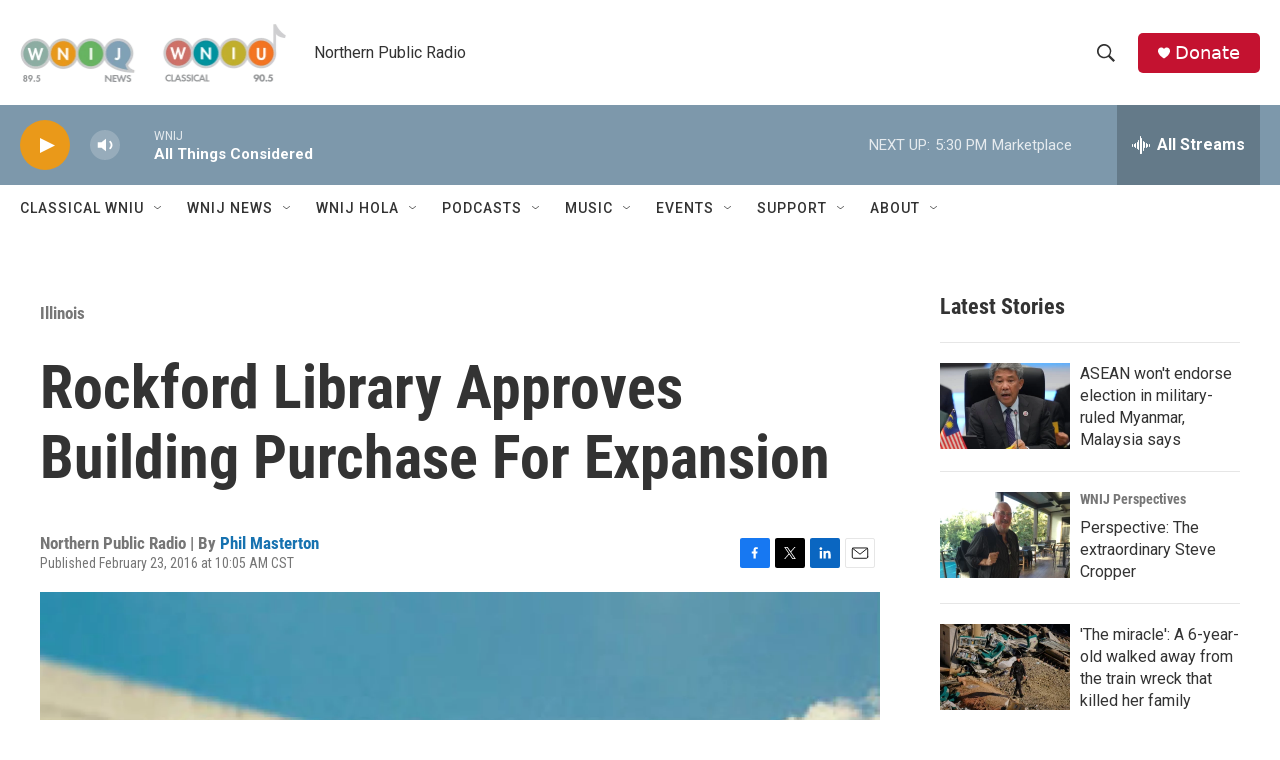

--- FILE ---
content_type: text/html; charset=utf-8
request_url: https://www.google.com/recaptcha/api2/aframe
body_size: 268
content:
<!DOCTYPE HTML><html><head><meta http-equiv="content-type" content="text/html; charset=UTF-8"></head><body><script nonce="9PeXRkOVbSc5InzqbrYAuQ">/** Anti-fraud and anti-abuse applications only. See google.com/recaptcha */ try{var clients={'sodar':'https://pagead2.googlesyndication.com/pagead/sodar?'};window.addEventListener("message",function(a){try{if(a.source===window.parent){var b=JSON.parse(a.data);var c=clients[b['id']];if(c){var d=document.createElement('img');d.src=c+b['params']+'&rc='+(localStorage.getItem("rc::a")?sessionStorage.getItem("rc::b"):"");window.document.body.appendChild(d);sessionStorage.setItem("rc::e",parseInt(sessionStorage.getItem("rc::e")||0)+1);localStorage.setItem("rc::h",'1768943755279');}}}catch(b){}});window.parent.postMessage("_grecaptcha_ready", "*");}catch(b){}</script></body></html>